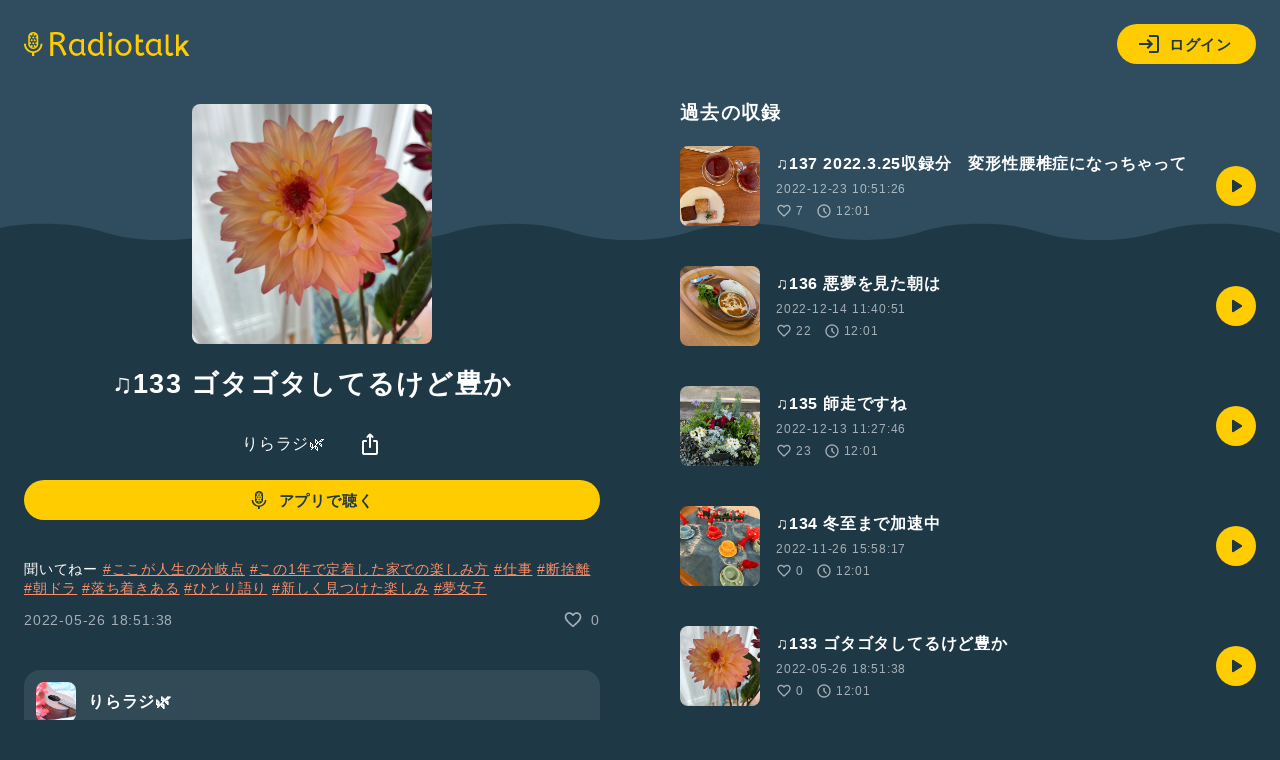

--- FILE ---
content_type: text/html; charset=UTF-8
request_url: https://radiotalk.jp/api/talks/809470
body_size: 1816
content:
{"id":809470,"title":"\u266b133 \u30b4\u30bf\u30b4\u30bf\u3057\u3066\u308b\u3051\u3069\u8c4a\u304b","description":"\u805e\u3044\u3066\u306d\u30fc #\u3053\u3053\u304c\u4eba\u751f\u306e\u5206\u5c90\u70b9 #\u3053\u306e1\u5e74\u3067\u5b9a\u7740\u3057\u305f\u5bb6\u3067\u306e\u697d\u3057\u307f\u65b9 #\u4ed5\u4e8b #\u65ad\u6368\u96e2 #\u671d\u30c9\u30e9 #\u843d\u3061\u7740\u304d\u3042\u308b #\u3072\u3068\u308a\u8a9e\u308a #\u65b0\u3057\u304f\u898b\u3064\u3051\u305f\u697d\u3057\u307f #\u5922\u5973\u5b50 ","descriptionHtml":"\u805e\u3044\u3066\u306d\u30fc <a href=\"\/tags\/\u3053\u3053\u304c\u4eba\u751f\u306e\u5206\u5c90\u70b9\" data-category=\"tag\" data-label=\"talk\" data-value=\"\u3053\u3053\u304c\u4eba\u751f\u306e\u5206\u5c90\u70b9\" >#\u3053\u3053\u304c\u4eba\u751f\u306e\u5206\u5c90\u70b9<\/a> <a href=\"\/tags\/\u3053\u306e1\u5e74\u3067\u5b9a\u7740\u3057\u305f\u5bb6\u3067\u306e\u697d\u3057\u307f\u65b9\" data-category=\"tag\" data-label=\"talk\" data-value=\"\u3053\u306e1\u5e74\u3067\u5b9a\u7740\u3057\u305f\u5bb6\u3067\u306e\u697d\u3057\u307f\u65b9\" >#\u3053\u306e1\u5e74\u3067\u5b9a\u7740\u3057\u305f\u5bb6\u3067\u306e\u697d\u3057\u307f\u65b9<\/a> <a href=\"\/tags\/\u4ed5\u4e8b\" data-category=\"tag\" data-label=\"talk\" data-value=\"\u4ed5\u4e8b\" >#\u4ed5\u4e8b<\/a> <a href=\"\/tags\/\u65ad\u6368\u96e2\" data-category=\"tag\" data-label=\"talk\" data-value=\"\u65ad\u6368\u96e2\" >#\u65ad\u6368\u96e2<\/a> <a href=\"\/tags\/\u671d\u30c9\u30e9\" data-category=\"tag\" data-label=\"talk\" data-value=\"\u671d\u30c9\u30e9\" >#\u671d\u30c9\u30e9<\/a> <a href=\"\/tags\/\u843d\u3061\u7740\u304d\u3042\u308b\" data-category=\"tag\" data-label=\"talk\" data-value=\"\u843d\u3061\u7740\u304d\u3042\u308b\" >#\u843d\u3061\u7740\u304d\u3042\u308b<\/a> <a href=\"\/tags\/\u3072\u3068\u308a\u8a9e\u308a\" data-category=\"tag\" data-label=\"talk\" data-value=\"\u3072\u3068\u308a\u8a9e\u308a\" >#\u3072\u3068\u308a\u8a9e\u308a<\/a> <a href=\"\/tags\/\u65b0\u3057\u304f\u898b\u3064\u3051\u305f\u697d\u3057\u307f\" data-category=\"tag\" data-label=\"talk\" data-value=\"\u65b0\u3057\u304f\u898b\u3064\u3051\u305f\u697d\u3057\u307f\" >#\u65b0\u3057\u304f\u898b\u3064\u3051\u305f\u697d\u3057\u307f<\/a> <a href=\"\/tags\/\u5922\u5973\u5b50\" data-category=\"tag\" data-label=\"talk\" data-value=\"\u5922\u5973\u5b50\" >#\u5922\u5973\u5b50<\/a> ","imageUrl":"https:\/\/storage.radiotalk.jp\/u95615\/image\/talks\/20220526185137_f982.jpg","audioFileUrl":"","audioPlaytimeSeconds":721,"createdAt":"2022-05-26 18:51:38","programId":26628,"programTitle":"\u308a\u3089\u30e9\u30b8\ud83c\udf3f","isOfficialProgram":false,"userId":95615,"userName":"","tags":["\u3053\u3053\u304c\u4eba\u751f\u306e\u5206\u5c90\u70b9","\u3053\u306e1\u5e74\u3067\u5b9a\u7740\u3057\u305f\u5bb6\u3067\u306e\u697d\u3057\u307f\u65b9","\u4ed5\u4e8b","\u65ad\u6368\u96e2","\u671d\u30c9\u30e9","\u843d\u3061\u7740\u304d\u3042\u308b","\u3072\u3068\u308a\u8a9e\u308a","\u65b0\u3057\u304f\u898b\u3064\u3051\u305f\u697d\u3057\u307f","\u5922\u5973\u5b50"],"tagDetails":[{"tag":"\u3053\u3053\u304c\u4eba\u751f\u306e\u5206\u5c90\u70b9","description":"","thumbnailImageUrl":"https:\/\/storage.googleapis.com\/radiotalk\/common\/images\/tag_thumbnail.png","backgroundImageUrl":"https:\/\/storage.googleapis.com\/radiotalk\/common\/images\/tag_background.png","posts":"5516\u4ef6","totalPlaytimes":"514270\u56de"},{"tag":"\u3053\u306e1\u5e74\u3067\u5b9a\u7740\u3057\u305f\u5bb6\u3067\u306e\u697d\u3057\u307f\u65b9","description":"","thumbnailImageUrl":"https:\/\/storage.googleapis.com\/radiotalk\/common\/images\/tag_thumbnail.png","backgroundImageUrl":"https:\/\/storage.googleapis.com\/radiotalk\/common\/images\/tag_background.png","posts":"708\u4ef6","totalPlaytimes":"21495\u56de"},{"tag":"\u4ed5\u4e8b","description":"","thumbnailImageUrl":"https:\/\/storage.radiotalk.jp\/tags\/image\/thumbnail\/20190808145938_590f.png","backgroundImageUrl":"https:\/\/storage.radiotalk.jp\/tags\/image\/background\/20190808145938_ec79.png","posts":"19451\u4ef6","totalPlaytimes":"930012\u56de"},{"tag":"\u65ad\u6368\u96e2","description":"","thumbnailImageUrl":"https:\/\/storage.googleapis.com\/radiotalk\/common\/images\/tag_thumbnail.png","backgroundImageUrl":"https:\/\/storage.googleapis.com\/radiotalk\/common\/images\/tag_background.png","posts":"648\u4ef6","totalPlaytimes":"20108\u56de"},{"tag":"\u671d\u30c9\u30e9","description":"","thumbnailImageUrl":"https:\/\/storage.googleapis.com\/radiotalk\/common\/images\/tag_thumbnail.png","backgroundImageUrl":"https:\/\/storage.googleapis.com\/radiotalk\/common\/images\/tag_background.png","posts":"234\u4ef6","totalPlaytimes":"11301\u56de"},{"tag":"\u843d\u3061\u7740\u304d\u3042\u308b","description":"","thumbnailImageUrl":"https:\/\/storage.radiotalk.jp\/tags\/image\/thumbnail\/20190820164944_143b.png","backgroundImageUrl":"https:\/\/storage.radiotalk.jp\/tags\/image\/background\/20190820164944_ec34.png","posts":"47369\u4ef6","totalPlaytimes":"1834492\u56de"},{"tag":"\u3072\u3068\u308a\u8a9e\u308a","description":"\u65e5\u5e38\u3067\u611f\u3058\u305f\u3053\u3068\u3001\u4e16\u9593\u306b\u8a00\u3044\u305f\u3044\u3053\u3068\u3001\u3046\u308c\u3057\u304b\u3063\u305f\u3053\u3068\u3001\u60b2\u3057\u304b\u3063\u305f\u3053\u3068\u2026\u30de\u30a4\u30af\u306b\u5411\u304b\u3063\u3066\u8a9e\u3063\u3066\u307f\u3088\u3046\uff01\u3042\u306a\u305f\u306e\u3064\u3076\u3084\u304d\u304c\u3001\u8ab0\u304b\u306e\u80f8\u306b\u523a\u3055\u308b\u304b\u3082\u3002","thumbnailImageUrl":"https:\/\/storage.radiotalk.jp\/tags\/image\/thumbnail\/20190520155627_d5a5.png","backgroundImageUrl":"https:\/\/storage.radiotalk.jp\/tags\/image\/background\/20190520160021_4dc7.png","posts":"170667\u4ef6","totalPlaytimes":"6590532\u56de"},{"tag":"\u65b0\u3057\u304f\u898b\u3064\u3051\u305f\u697d\u3057\u307f","description":"","thumbnailImageUrl":"https:\/\/storage.googleapis.com\/radiotalk\/common\/images\/tag_thumbnail.png","backgroundImageUrl":"https:\/\/storage.googleapis.com\/radiotalk\/common\/images\/tag_background.png","posts":"5994\u4ef6","totalPlaytimes":"539992\u56de"},{"tag":"\u5922\u5973\u5b50","description":"","thumbnailImageUrl":"https:\/\/storage.googleapis.com\/radiotalk\/common\/images\/tag_thumbnail.png","backgroundImageUrl":"https:\/\/storage.googleapis.com\/radiotalk\/common\/images\/tag_background.png","posts":"1906\u4ef6","totalPlaytimes":"66304\u56de"}],"totalPlayTimes":0,"totalReactions":0}